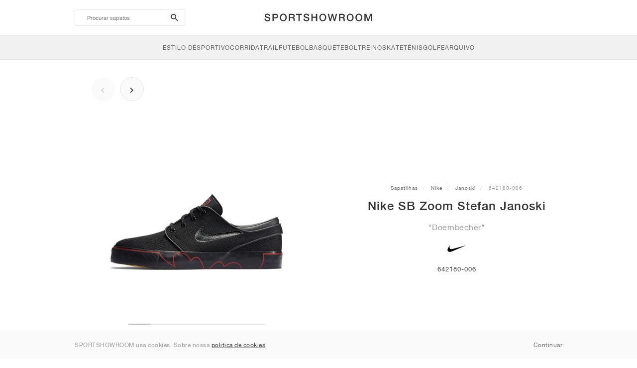

--- FILE ---
content_type: text/html; charset=UTF-8
request_url: https://sportshowroom.pt/nike-sb-zoom-stefan-janoski-doernbecher-642180-006
body_size: 9824
content:
<!DOCTYPE html> <html lang="pt-PT" dir="ltr"> <head>  <meta name="ir-site-verification-token" value="-1466179404"/>
<meta name="robots" content="noindex, follow"/>
<meta charset="utf-8"/>
<meta http-equiv="X-UA-Compatible" content="IE=edge"/>
<meta name="viewport" content="width=device-width, initial-scale=1"/>
<meta name="csrf-token" content="u6RDQbCXK46HL7yvYndasbXIpUwoLYbX0viT6bRX"/>
<meta property="og:type" content="article"/>
<meta property="og:site_name" content="SPORTSHOWROOM"/>
<meta property="fb:app_id" content="2182928941810317"/>
<meta name="twitter:card" content="summary"/>
<meta property="og:url" content="https://sportshowroom.pt/nike-sb-zoom-stefan-janoski-doernbecher-642180-006"/>
<meta name="twitter:url" content="https://sportshowroom.pt/nike-sb-zoom-stefan-janoski-doernbecher-642180-006"/>
<link rel="canonical" href="https://sportshowroom.pt/nike-sb-zoom-stefan-janoski-doernbecher-642180-006"/>
<title>Nike SB Zoom Stefan Janoski &quot;Doernbecher&quot; • Sapatilhas • Homem • Skate | SPORTSHOWROOM PT</title>
<meta property="og:title" content="Nike SB Zoom Stefan Janoski &quot;Doernbecher&quot; • Sapatilhas • Homem • Skate | SPORTSHOWROOM PT"/>
<meta name="twitter:title" content="Nike SB Zoom Stefan Janoski &quot;Doernbecher&quot; • Sapatilhas • Homem • Skate | SPORTSHOWROOM PT"/>
<meta property="og:image" content="https://imagedelivery.net/2DfovxNet9Syc-4xYpcsGg/0e1f9d12-94b3-4ea3-11aa-e353f1148f00/public" itemprop="image"/>
<link rel="apple-touch-icon" sizes="180x180" href="https://sportshowroom.pt/themes/sportshowroom/favicons/apple-touch-icon.png?v=10"/>
<link rel="icon" type="image/png" href="https://sportshowroom.pt/themes/sportshowroom/favicons/favicon-32x32.png?v=10" sizes="32x32"/>
<link rel="icon" type="image/png" href="https://sportshowroom.pt/themes/sportshowroom/favicons/favicon-16x16.png?v=10" sizes="16x16"/>
<link rel="manifest" href="https://sportshowroom.pt/themes/sportshowroom/favicons/site.webmanifest?v=10"/>
<link rel="mask-icon" href="https://sportshowroom.pt/themes/sportshowroom/favicons/safari-pinned-tab.svg?v=10" color="#5bbad5"/>
<link rel="shortcut icon" href="https://sportshowroom.pt/themes/sportshowroom/favicons/favicon.ico?v=10"/>
<meta name="theme-color" content="#ffffff"/>
<meta name="msapplication-config" content="https://sportshowroom.pt/themes/sportshowroom/favicons/browserconfig.xml?v=10"/>
<meta name="description" content="Encontre o seu Nike SB Zoom Stefan Janoski &quot;Doernbecher&quot; 642180-006. No Sportshowroom.pt descobrirá todos os ténis Janoski em Portugal."/>
<meta property="og:description" content="Encontre o seu Nike SB Zoom Stefan Janoski &quot;Doernbecher&quot; 642180-006. No Sportshowroom.pt descobrirá todos os ténis Janoski em Portugal."/>
<meta name="twitter:description" content="Encontre o seu Nike SB Zoom Stefan Janoski &quot;Doernbecher&quot; 642180-006. No Sportshowroom.pt descobrirá todos os ténis Janoski em Portugal."/>
<meta name="keywords" content="Nike Janoski 642180-006"/> <link href="/build/css/customer.css?id=ad9f1b807aa7d9e8b86e" rel="stylesheet"> <link href="/build/css/sportshowroom.css?id=a8cf15c3094b577abc2c" rel="stylesheet">  <link type="text/css" rel="stylesheet" href="/build/css/product.css?id=4eb1e5e28bc933ae7189">  <noscript> <style> .yesscript { display: none; } </style> </noscript> <script>
    const failed_images = [];
    const failed_image_url = 'https://sportshowroom.pt/product/retry-image';
    window.handleFailedImage = function (src) {
        failed_images.push(src);
    };
</script>
 </head> <body id="theme-sportshowroom" class="ltr"> <header onclick="void(0)"> <div class="top-header container"> <i class="search-bar-open xs mdi  mdi-magnify "></i> <i class="click-menu-open xs mdi mdi-menu"></i> <div class="search-bar-container "> <form action="https://sportshowroom.pt/calcado" method="GET" role="form" class="search-bar recaptcha-form" data-recaptcha-action="search">  <button type="submit" class="submit-btn"> <span class="sr-only">search-btn</span> <i class="icon_search mdi mdi-magnify"></i> </button> <button class="close-btn"> <i class="mdi mdi-close"></i> </button> <button class="clear-btn"> <span class="clear-search">Apaga</span> </button> <div class="input-container"> <input name="pesquisar" value="" placeholder="Procurar sapatos" autocomplete="off" data-suggestions-url="https://sportshowroom.pt/ajax_get_page_suggestions"> </div> </form> <div class="suggestions-container"> <a class="near-me-btn" href="https://sportshowroom.pt/calcado?pedido=_geo_distance-asc"> <i class="mdi mdi-navigation-variant-outline"></i> Nearby </a> <ul class="suggestions"> </ul> </div> </div> <a href="/" id="home-link">  <img role="img" alt="SPORTSHOWROOM" src="/themes/sportshowroom/images/wordmark.svg?v=3" width="225" height="24">  </a> </div> <div class="bottom-header"> <nav class="click-menu"> <ul class="submenu submenu-0">  <li>  <a href="/calcado" class="title title-0" >  <span class="title-text">Estilo desportivo</span>  </a>   <a href="/calcado" class="all-text all-text-0" > All </a>   <ul class="submenu submenu-1">  <li>  <a href="https://sportshowroom.pt/calcado-nike" class="title title-1" >  <span class="title-text">Nike 1</span>  </a>    <ul class="submenu submenu-2">  <li>  <a href="/calcado-nike" class="title title-2" >  <span class="title-text">Nike</span>  </a>   <a href="/calcado-nike" class="all-text all-text-2" > All </a>   <ul class="submenu submenu-3">  <li>  <a href="/sapatilhas-nike-dunk" class="title title-3" >  <span class="title-text">Dunk</span>  </a>    </li>  <li>  <a href="/sapatilhas-nike-air-force-1" class="title title-3" >  <span class="title-text">Air Force 1</span>  </a>    </li>  <li>  <a href="/sapatilhas-nike-blazer" class="title title-3" >  <span class="title-text">Blazer</span>  </a>    </li>  <li>  <a href="/sapatilhas-nike-cortez" class="title title-3" >  <span class="title-text">Cortez</span>  </a>    </li>  <li>  <a href="/sapatilhas-nike-vomero-5" class="title title-3" >  <span class="title-text">Vomero 5</span>  </a>    </li>  <li>  <a href="/sapatilhas-nike-v2k-run" class="title title-3" >  <span class="title-text">V2K Run</span>  </a>    </li>  <li>  <a href="/sapatilhas-nike-p-6000" class="title title-3" >  <span class="title-text">P-6000</span>  </a>    </li>  <li>  <a href="/sapatilhas-nike-v5-rnr" class="title title-3" >  <span class="title-text">V5 RNR</span>  </a>    </li>  <li>  <a href="/sapatilhas-nike-initiator" class="title title-3" >  <span class="title-text">Initiator</span>  </a>    </li>  <li>  <a href="/sapatilhas-nike-air-superfly" class="title title-3" >  <span class="title-text">Air Superfly</span>  </a>    </li>  <li>  <a href="/sapatilhas-nike-shox" class="title title-3" >  <span class="title-text">Shox</span>  </a>    </li>  <li>  <a href="/sapatilhas-nike-air-pegasus-2005" class="title title-3" >  <span class="title-text">Air Pegasus 2005</span>  </a>    </li>  <li>  <a href="/sapatilhas-nike-astrograbber" class="title title-3" >  <span class="title-text">Astrograbber</span>  </a>    </li>  <li>  <a href="/sapatilhas-nike-field-general" class="title title-3" >  <span class="title-text">Field General</span>  </a>    </li>  <li>  <a href="/sapatilhas-nike-killshot-2" class="title title-3" >  <span class="title-text">Killshot 2</span>  </a>    </li>  <li>  <a href="/sapatilhas-nike-total-90" class="title title-3" >  <span class="title-text">Total 90</span>  </a>    </li>  <li>  <a href="/sapatilhas-nike-ava-rover" class="title title-3" >  <span class="title-text">Ava Rover</span>  </a>    </li>  <li>  <a href="/sapatilhas-nike-rejuven8" class="title title-3" >  <span class="title-text">Rejuven8</span>  </a>    </li>  <li>  <a href="/sapatilhas-nike-air-rift" class="title title-3" >  <span class="title-text">Air Rift</span>  </a>    </li>  </ul>  </li>  </ul>  </li>  <li>  <a href="https://sportshowroom.pt/calcado-nike" class="title title-1" >  <span class="title-text">Nike 2</span>  </a>    <ul class="submenu submenu-2">  <li>  <a href="/sapatilhas-nike-air-max" class="title title-2" >  <span class="title-text">Air Max</span>  </a>   <a href="/sapatilhas-nike-air-max" class="all-text all-text-2" > All </a>   <ul class="submenu submenu-3">  <li>  <a href="/sapatilhas-nike-air-max-1" class="title title-3" >  <span class="title-text">1</span>  </a>    </li>  <li>  <a href="/sapatilhas-nike-air-max-90" class="title title-3" >  <span class="title-text">90</span>  </a>    </li>  <li>  <a href="/sapatilhas-nike-air-max-95" class="title title-3" >  <span class="title-text">95</span>  </a>    </li>  <li>  <a href="/sapatilhas-nike-air-max-97" class="title title-3" >  <span class="title-text">97</span>  </a>    </li>  <li>  <a href="/sapatilhas-nike-air-max-plus" class="title title-3" >  <span class="title-text">Plus</span>  </a>    </li>  <li>  <a href="/sapatilhas-nike-vapormax" class="title title-3" >  <span class="title-text">VaporMax</span>  </a>    </li>  <li>  <a href="/sapatilhas-nike-air-max-270" class="title title-3" >  <span class="title-text">270</span>  </a>    </li>  <li>  <a href="/sapatilhas-nike-air-max-dn" class="title title-3" >  <span class="title-text">Dn</span>  </a>    </li>  <li>  <a href="/sapatilhas-nike-air-max-sndr" class="title title-3" >  <span class="title-text">SNDR</span>  </a>    </li>  <li>  <a href="/sapatilhas-nike-air-180" class="title title-3" >  <span class="title-text">180</span>  </a>    </li>  <li>  <a href="/sapatilhas-nike-air-max-tl-2-5" class="title title-3" >  <span class="title-text">TL 2.5</span>  </a>    </li>  <li>  <a href="/sapatilhas-nike-air-max-portal" class="title title-3" >  <span class="title-text">Portal</span>  </a>    </li>  <li>  <a href="/sapatilhas-nike-air-max-muse" class="title title-3" >  <span class="title-text">Muse</span>  </a>    </li>  <li>  <a href="/sapatilhas-nike-air-max-craze" class="title title-3" >  <span class="title-text">Craze</span>  </a>    </li>  <li>  <a href="/sapatilhas-nike-air-max-moto-2k" class="title title-3" >  <span class="title-text">Moto 2K</span>  </a>    </li>  <li>  <a href="/sapatilhas-nike-air-max-phenomena" class="title title-3" >  <span class="title-text">Phenomena</span>  </a>    </li>  <li>  <a href="/sapatilhas-nike-air-max-1000" class="title title-3" >  <span class="title-text">1000</span>  </a>    </li>  </ul>  </li>  </ul>  </li>  <li>  <a href="https://sportshowroom.pt/calcado-nike" class="title title-1" >  <span class="title-text">Nike 3</span>  </a>    <ul class="submenu submenu-2">  <li>  <a href="/calcado-adidas" class="title title-2" >  <span class="title-text">adidas</span>  </a>   <a href="/calcado-adidas" class="all-text all-text-2" > All </a>   <ul class="submenu submenu-3">  <li>  <a href="/sapatilhas-adidas-samba" class="title title-3" >  <span class="title-text">Samba</span>  </a>    </li>  <li>  <a href="/sapatilhas-adidas-gazelle" class="title title-3" >  <span class="title-text">Gazelle</span>  </a>    </li>  <li>  <a href="/sapatilhas-adidas-superstar" class="title title-3" >  <span class="title-text">Superstar</span>  </a>    </li>  <li>  <a href="/sapatilhas-adidas-handball-spezial" class="title title-3" >  <span class="title-text">Handball Spezial</span>  </a>    </li>  <li>  <a href="/sapatilhas-adidas-campus-00s" class="title title-3" >  <span class="title-text">Campus 00s</span>  </a>    </li>  <li>  <a href="/sapatilhas-adidas-sl-72" class="title title-3" >  <span class="title-text">SL 72</span>  </a>    </li>  <li>  <a href="/sapatilhas-adidas-jabbar" class="title title-3" >  <span class="title-text">Jabbar</span>  </a>    </li>  <li>  <a href="/sapatilhas-adidas-taekwondo" class="title title-3" >  <span class="title-text">Taekwondo</span>  </a>    </li>  <li>  <a href="/sapatilhas-adidas-tokyo" class="title title-3" >  <span class="title-text">Tokyo</span>  </a>    </li>  <li>  <a href="/sapatilhas-adidas-japan" class="title title-3" >  <span class="title-text">Japan</span>  </a>    </li>  <li>  <a href="/sapatilhas-adidas-adizero-aruku" class="title title-3" >  <span class="title-text">Adizero Aruku</span>  </a>    </li>  <li>  <a href="/sapatilhas-adidas-lightblaze" class="title title-3" >  <span class="title-text">Lightblaze</span>  </a>    </li>  <li>  <a href="/sapatilhas-adidas-megaride" class="title title-3" >  <span class="title-text">Megaride</span>  </a>    </li>  <li>  <a href="/sapatilhas-adidas-adiracer" class="title title-3" >  <span class="title-text">Adiracer</span>  </a>    </li>  <li>  <a href="/sapatilhas-adidas-italia" class="title title-3" >  <span class="title-text">Italia</span>  </a>    </li>  <li>  <a href="/sapatilhas-adidas-forum" class="title title-3" >  <span class="title-text">Forum</span>  </a>    </li>  <li>  <a href="/sapatilhas-adidas-hamburg" class="title title-3" >  <span class="title-text">Hamburg</span>  </a>    </li>  </ul>  </li>  </ul>  </li>  <li>  <a href="https://sportshowroom.pt/calcado-nike" class="title title-1" >  <span class="title-text">Nike 4</span>  </a>    <ul class="submenu submenu-2">  <li>  <a href="/calcado-jordan" class="title title-2" >  <span class="title-text">Jordan</span>  </a>   <a href="/calcado-jordan" class="all-text all-text-2" > All </a>   <ul class="submenu submenu-3">  <li>  <a href="/sapatilhas-jordan-1" class="title title-3" >  <span class="title-text">1</span>  </a>    </li>  <li>  <a href="/sapatilhas-jordan-2" class="title title-3" >  <span class="title-text">2</span>  </a>    </li>  <li>  <a href="/sapatilhas-jordan-3" class="title title-3" >  <span class="title-text">3</span>  </a>    </li>  <li>  <a href="/sapatilhas-jordan-4" class="title title-3" >  <span class="title-text">4</span>  </a>    </li>  <li>  <a href="/sapatilhas-jordan-5" class="title title-3" >  <span class="title-text">5</span>  </a>    </li>  <li>  <a href="/sapatilhas-jordan-6" class="title title-3" >  <span class="title-text">6</span>  </a>    </li>  <li>  <a href="/sapatilhas-jordan-11" class="title title-3" >  <span class="title-text">11</span>  </a>    </li>  <li>  <a href="/sapatilhas-jordan-12" class="title title-3" >  <span class="title-text">12</span>  </a>    </li>  <li>  <a href="/sapatilhas-jordan-13" class="title title-3" >  <span class="title-text">13</span>  </a>    </li>  <li>  <a href="/sapatilhas-jordan-14" class="title title-3" >  <span class="title-text">14</span>  </a>    </li>  <li>  <a href="/sapatilhas-jordan-flight-court" class="title title-3" >  <span class="title-text">Flight Court</span>  </a>    </li>  <li>  <a href="/sapatilhas-jordan-spizike" class="title title-3" >  <span class="title-text">Spizike</span>  </a>    </li>  <li>  <a href="/sapatilhas-jordan-trunner" class="title title-3" >  <span class="title-text">Trunner</span>  </a>    </li>  <li>  <a href="/sapatilhas-jordan-mule" class="title title-3" >  <span class="title-text">Mule</span>  </a>    </li>  <li>  <a href="/sapatilhas-jordan-legacy-312" class="title title-3" >  <span class="title-text">Legacy 312</span>  </a>    </li>  <li>  <a href="/sapatilhas-jordan-jumpman-jack" class="title title-3" >  <span class="title-text">Jumpman Jack</span>  </a>    </li>  </ul>  </li>  </ul>  </li>  <li>  <a href="https://sportshowroom.pt/calcado-nike" class="title title-1" >  <span class="title-text">Nike 5</span>  </a>    <ul class="submenu submenu-2">  <li>  <a href="/calcado-new-balance" class="title title-2" >  <span class="title-text">New Balance</span>  </a>   <a href="/calcado-new-balance" class="all-text all-text-2" > All </a>   <ul class="submenu submenu-3">  <li>  <a href="/sapatilhas-new-balance-327" class="title title-3" >  <span class="title-text">327</span>  </a>    </li>  <li>  <a href="/sapatilhas-new-balance-550" class="title title-3" >  <span class="title-text">550</span>  </a>    </li>  <li>  <a href="/sapatilhas-new-balance-530" class="title title-3" >  <span class="title-text">530</span>  </a>    </li>  <li>  <a href="/sapatilhas-new-balance-2002r" class="title title-3" >  <span class="title-text">2002R</span>  </a>    </li>  <li>  <a href="/sapatilhas-new-balance-1906" class="title title-3" >  <span class="title-text">1906</span>  </a>    </li>  <li>  <a href="/sapatilhas-new-balance-9060" class="title title-3" >  <span class="title-text">9060</span>  </a>    </li>  <li>  <a href="/sapatilhas-new-balance-480" class="title title-3" >  <span class="title-text">480</span>  </a>    </li>  <li>  <a href="/sapatilhas-new-balance-990" class="title title-3" >  <span class="title-text">990</span>  </a>    </li>  <li>  <a href="/sapatilhas-new-balance-991" class="title title-3" >  <span class="title-text">991</span>  </a>    </li>  <li>  <a href="/sapatilhas-new-balance-t500" class="title title-3" >  <span class="title-text">T500</span>  </a>    </li>  <li>  <a href="/sapatilhas-new-balance-1000" class="title title-3" >  <span class="title-text">1000</span>  </a>    </li>  <li>  <a href="/sapatilhas-new-balance-740" class="title title-3" >  <span class="title-text">740</span>  </a>    </li>  <li>  <a href="/sapatilhas-new-balance-2010" class="title title-3" >  <span class="title-text">2010</span>  </a>    </li>  <li>  <a href="/sapatilhas-new-balance-471" class="title title-3" >  <span class="title-text">471</span>  </a>    </li>  <li>  <a href="/sapatilhas-new-balance-allerdale" class="title title-3" >  <span class="title-text">Allerdale</span>  </a>    </li>  <li>  <a href="/sapatilhas-new-balance-2000" class="title title-3" >  <span class="title-text">2000</span>  </a>    </li>  <li>  <a href="/sapatilhas-new-balance-204l" class="title title-3" >  <span class="title-text">204L</span>  </a>    </li>  <li>  <a href="/sapatilhas-new-balance-860v2" class="title title-3" >  <span class="title-text">860v2</span>  </a>    </li>  </ul>  </li>  </ul>  </li>  <li>  <a href="https://sportshowroom.pt/calcado-nike" class="title title-1" >  <span class="title-text">Nike 6</span>  </a>    <ul class="submenu submenu-2">  <li>  <a href="/calcado-asics" class="title title-2" >  <span class="title-text">ASICS</span>  </a>   <a href="/calcado-asics" class="all-text all-text-2" > All </a>   <ul class="submenu submenu-3">  <li>  <a href="/sapatilhas-asics-gel-kayano-14" class="title title-3" >  <span class="title-text">Gel-Kayano 14</span>  </a>    </li>  <li>  <a href="/sapatilhas-asics-gel-kayano-20" class="title title-3" >  <span class="title-text">Gel-Kayano 20</span>  </a>    </li>  <li>  <a href="/sapatilhas-asics-gel-nimbus-10-1" class="title title-3" >  <span class="title-text">Gel-Nimbus 10.1</span>  </a>    </li>  <li>  <a href="/sapatilhas-asics-gel-nimbus-9" class="title title-3" >  <span class="title-text">Gel-Nimbus 9</span>  </a>    </li>  <li>  <a href="/sapatilhas-asics-gel-nyc" class="title title-3" >  <span class="title-text">Gel-NYC</span>  </a>    </li>  <li>  <a href="/sapatilhas-asics-gel-1130" class="title title-3" >  <span class="title-text">Gel-1130</span>  </a>    </li>  <li>  <a href="/sapatilhas-asics-gt-2160" class="title title-3" >  <span class="title-text">GT-2160</span>  </a>    </li>  <li>  <a href="/sapatilhas-asics-gel-quantum" class="title title-3" >  <span class="title-text">Gel-Quantum</span>  </a>    </li>  <li>  <a href="/sapatilhas-asics-gel-venture-6" class="title title-3" >  <span class="title-text">Gel-Venture 6</span>  </a>    </li>  <li>  <a href="/sapatilhas-asics-gel-kinetic-fluent" class="title title-3" >  <span class="title-text">Gel-Kinetic Fluent</span>  </a>    </li>  <li>  <a href="/sapatilhas-asics-gel-ds-trainer-14" class="title title-3" >  <span class="title-text">Gel-DS Trainer 14</span>  </a>    </li>  <li>  <a href="/sapatilhas-asics-gel-k1011" class="title title-3" >  <span class="title-text">Gel-K1011</span>  </a>    </li>  <li>  <a href="/sapatilhas-asics-gel-kayano-12-1" class="title title-3" >  <span class="title-text">Gel-Kayano 12.1</span>  </a>    </li>  <li>  <a href="/sapatilhas-asics-gel-cumulus-16" class="title title-3" >  <span class="title-text">Gel-Cumulus 16</span>  </a>    </li>  </ul>  </li>  </ul>  </li>  <li>  <a href="https://sportshowroom.pt/calcado-nike" class="title title-1" >  <span class="title-text">Nike 7</span>  </a>    <ul class="submenu submenu-2">  <li>  <a href="/calcado-puma" class="title title-2" >  <span class="title-text">PUMA</span>  </a>   <a href="/calcado-puma" class="all-text all-text-2" > All </a>   <ul class="submenu submenu-3">  <li>  <a href="/sapatilhas-puma-suede" class="title title-3" >  <span class="title-text">Suede</span>  </a>    </li>  <li>  <a href="/sapatilhas-puma-suede-xl" class="title title-3" >  <span class="title-text">Suede XL</span>  </a>    </li>  <li>  <a href="/sapatilhas-puma-palermo" class="title title-3" >  <span class="title-text">Palermo</span>  </a>    </li>  <li>  <a href="/sapatilhas-puma-speedcat" class="title title-3" >  <span class="title-text">Speedcat</span>  </a>    </li>  <li>  <a href="/sapatilhas-puma-mostro" class="title title-3" >  <span class="title-text">Mostro</span>  </a>    </li>  <li>  <a href="/sapatilhas-puma-inhale" class="title title-3" >  <span class="title-text">Inhale</span>  </a>    </li>  <li>  <a href="/sapatilhas-puma-h-street" class="title title-3" >  <span class="title-text">H-Street</span>  </a>    </li>  <li>  <a href="/sapatilhas-puma-king-indoor" class="title title-3" >  <span class="title-text">King Indoor</span>  </a>    </li>  <li>  <a href="/sapatilhas-puma-v-s1" class="title title-3" >  <span class="title-text">V-S1</span>  </a>    </li>  </ul>  </li>  <li>  <a href="/calcado" class="title title-2" >  <span class="title-text">Marcas</span>  </a>   <a href="/calcado" class="all-text all-text-2" > All </a>   <ul class="submenu submenu-3">  <li>  <a href="/calcado-on" class="title title-3" >  <span class="title-text">On</span>  </a>    </li>  <li>  <a href="/calcado-converse" class="title title-3" >  <span class="title-text">Converse</span>  </a>    </li>  <li>  <a href="/calcado-vans" class="title title-3" >  <span class="title-text">Vans</span>  </a>    </li>  <li>  <a href="/calcado-hoka" class="title title-3" >  <span class="title-text">HOKA</span>  </a>    </li>  <li>  <a href="/calcado-saucony" class="title title-3" >  <span class="title-text">Saucony</span>  </a>    </li>  <li>  <a href="/calcado-salomon" class="title title-3" >  <span class="title-text">Salomon</span>  </a>    </li>  <li>  <a href="/calcado-mizuno" class="title title-3" >  <span class="title-text">Mizuno</span>  </a>    </li>  </ul>  </li>  </ul>  </li>  </ul>  </li>  <li>  <a href="/calcado" class="title title-0" >  <span class="title-text">Corrida</span>  </a>   <a href="/calcado" class="all-text all-text-0" > All </a>   <ul class="submenu submenu-1">  <li>  <a href="https://sportshowroom.pt/calcado-jordan" class="title title-1" >  <span class="title-text">Jordan row 1</span>  </a>    <ul class="submenu submenu-2">  <li>  <a href="/calcado-nike" class="title title-2" >  <span class="title-text">Nike</span>  </a>   <a href="/calcado-nike" class="all-text all-text-2" > All </a>   <ul class="submenu submenu-3">  <li>  <a href="/sapatilhas-de-running-nike-alphafly" class="title title-3" >  <span class="title-text">Alphafly</span>  </a>    </li>  <li>  <a href="/sapatilhas-de-running-nike-vaporfly" class="title title-3" >  <span class="title-text">Vaporfly</span>  </a>    </li>  <li>  <a href="/sapatilhas-de-running-nike-zoom-fly" class="title title-3" >  <span class="title-text">Zoom Fly</span>  </a>    </li>  <li>  <a href="/sapatilhas-de-running-nike-pegasus" class="title title-3" >  <span class="title-text">Pegasus</span>  </a>    </li>  <li>  <a href="/sapatilhas-de-running-nike-vomero" class="title title-3" >  <span class="title-text">Vomero</span>  </a>    </li>  <li>  <a href="/sapatilhas-de-running-nike-structure" class="title title-3" >  <span class="title-text">Structure</span>  </a>    </li>  <li>  <a href="/sapatilhas-de-atletismo-nike-maxfly" class="title title-3" >  <span class="title-text">Maxfly</span>  </a>    </li>  <li>  <a href="/sapatilhas-de-atletismo-nike-dragonfly" class="title title-3" >  <span class="title-text">Dragonfly</span>  </a>    </li>  <li>  <a href="/sapatilhas-de-atletismo-nike-victory" class="title title-3" >  <span class="title-text">Victory</span>  </a>    </li>  </ul>  </li>  </ul>  </li>  <li>  <a href="https://sportshowroom.pt/calcado-jordan" class="title title-1" >  <span class="title-text">Row 2</span>  </a>    <ul class="submenu submenu-2">  <li>  <a href="/calcado-adidas" class="title title-2" >  <span class="title-text">adidas</span>  </a>   <a href="/calcado-adidas" class="all-text all-text-2" > All </a>   <ul class="submenu submenu-3">  <li>  <a href="/sapatilhas-de-running-adidas-4dfwd" class="title title-3" >  <span class="title-text">4DFWD</span>  </a>    </li>  <li>  <a href="/sapatilhas-de-running-adidas-supernova" class="title title-3" >  <span class="title-text">Supernova</span>  </a>    </li>  <li>  <a href="/sapatilhas-de-running-adidas-adistar" class="title title-3" >  <span class="title-text">Adistar</span>  </a>    </li>  <li>  <a href="/sapatilhas-de-running-adidas-ultraboost" class="title title-3" >  <span class="title-text">Ultraboost</span>  </a>    </li>  <li>  <a href="/sapatilhas-de-running-adidas-adizero-adios-pro" class="title title-3" >  <span class="title-text">Adizero Adios Pro</span>  </a>    </li>  <li>  <a href="/sapatilhas-de-running-adidas-adizero-boston" class="title title-3" >  <span class="title-text">Adizero Boston</span>  </a>    </li>  <li>  <a href="/sapatilhas-de-running-adidas-adizero-evo-sl" class="title title-3" >  <span class="title-text">Adizero EVO SL</span>  </a>    </li>  </ul>  </li>  </ul>  </li>  <li>  <a href="https://sportshowroom.pt/calcado-jordan" class="title title-1" >  <span class="title-text">Row 3</span>  </a>    <ul class="submenu submenu-2">  <li>  <a href="/calcado-new-balance" class="title title-2" >  <span class="title-text">New Balance</span>  </a>   <a href="/calcado-new-balance" class="all-text all-text-2" > All </a>   <ul class="submenu submenu-3">  <li>  <a href="/sapatilhas-de-running-new-balance-fresh-foam-1080" class="title title-3" >  <span class="title-text">Fresh Foam X 1080</span>  </a>    </li>  <li>  <a href="/sapatilhas-de-running-new-balance-fresh-foam-860" class="title title-3" >  <span class="title-text">Fresh Foam X 860</span>  </a>    </li>  <li>  <a href="/sapatilhas-de-running-new-balance-fresh-foam-880" class="title title-3" >  <span class="title-text">Fresh Foam X 880</span>  </a>    </li>  <li>  <a href="/sapatilhas-de-running-new-balance-fresh-foam-more" class="title title-3" >  <span class="title-text">Fresh Foam X More</span>  </a>    </li>  <li>  <a href="/sapatilhas-de-running-new-balance-fuelcell-rebel" class="title title-3" >  <span class="title-text">FuelCell Rebel</span>  </a>    </li>  <li>  <a href="/sapatilhas-de-running-new-balance-fuelcell-supercomp-elite" class="title title-3" >  <span class="title-text">FuelCell SuperComp Elite</span>  </a>    </li>  </ul>  </li>  </ul>  </li>  <li>  <a href="https://sportshowroom.pt/calcado" class="title title-1" >  <span class="title-text">Row 4</span>  </a>    <ul class="submenu submenu-2">  <li>  <a href="/calcado-asics" class="title title-2" >  <span class="title-text">ASICS</span>  </a>   <a href="/calcado-asics" class="all-text all-text-2" > All </a>   <ul class="submenu submenu-3">  <li>  <a href="/sapatilhas-de-running-asics-gel-nimbus" class="title title-3" >  <span class="title-text">Gel-Nimbus</span>  </a>    </li>  <li>  <a href="/sapatilhas-de-running-asics-gel-kayano" class="title title-3" >  <span class="title-text">Gel-Kayano</span>  </a>    </li>  <li>  <a href="/sapatilhas-de-running-asics-gel-cumulus" class="title title-3" >  <span class="title-text">Gel-Cumulus</span>  </a>    </li>  <li>  <a href="/sapatilhas-de-running-asics-gt-2000" class="title title-3" >  <span class="title-text">GT-2000</span>  </a>    </li>  <li>  <a href="/sapatilhas-de-running-asics-novablast" class="title title-3" >  <span class="title-text">Novablast</span>  </a>    </li>  <li>  <a href="/sapatilhas-de-running-asics-superblast" class="title title-3" >  <span class="title-text">Superblast</span>  </a>    </li>  <li>  <a href="/sapatilhas-de-running-asics-metaspeed" class="title title-3" >  <span class="title-text">Metaspeed</span>  </a>    </li>  </ul>  </li>  </ul>  </li>  <li>  <a href="https://sportshowroom.pt/calcado" class="title title-1" >  <span class="title-text">Row 5</span>  </a>    <ul class="submenu submenu-2">  <li>  <a href="/calcado-puma" class="title title-2" >  <span class="title-text">PUMA</span>  </a>   <a href="/calcado-puma" class="all-text all-text-2" > All </a>   <ul class="submenu submenu-3">  <li>  <a href="/sapatilhas-de-running-puma-deviate-nitro" class="title title-3" >  <span class="title-text">Deviate NITRO™</span>  </a>    </li>  <li>  <a href="/sapatilhas-de-running-puma-deviate-nitro-elite" class="title title-3" >  <span class="title-text">Deviate NITRO™ Elite</span>  </a>    </li>  <li>  <a href="/sapatilhas-de-running-puma-fast-r-nitro-elite" class="title title-3" >  <span class="title-text">FAST-R NITRO™ Elite</span>  </a>    </li>  <li>  <a href="/sapatilhas-de-running-puma-magmax-nitro" class="title title-3" >  <span class="title-text">MagMax NITRO™</span>  </a>    </li>  <li>  <a href="/sapatilhas-de-running-puma-forever-run-nitro" class="title title-3" >  <span class="title-text">ForeverRun NITRO™</span>  </a>    </li>  <li>  <a href="/sapatilhas-de-running-puma-velocity-nitro" class="title title-3" >  <span class="title-text">Velocity NITRO™</span>  </a>    </li>  </ul>  </li>  </ul>  </li>  <li>  <a href="https://sportshowroom.pt/calcado" class="title title-1" >  <span class="title-text">Row 6</span>  </a>    <ul class="submenu submenu-2">  <li>  <a href="/calcado" class="title title-2" >  <span class="title-text">Marcas</span>  </a>   <a href="/calcado" class="all-text all-text-2" > All </a>   <ul class="submenu submenu-3">  <li>  <a href="/calcado-on" class="title title-3" >  <span class="title-text">On</span>  </a>    </li>  <li>  <a href="/calcado-hoka" class="title title-3" >  <span class="title-text">HOKA</span>  </a>    </li>  <li>  <a href="/calcado-saucony" class="title title-3" >  <span class="title-text">Saucony</span>  </a>    </li>  <li>  <a href="/calcado-mizuno" class="title title-3" >  <span class="title-text">Mizuno</span>  </a>    </li>  </ul>  </li>  </ul>  </li>  </ul>  </li>  <li>  <a href="/calcado" class="title title-0" >  <span class="title-text">Trail</span>  </a>   <a href="/calcado" class="all-text all-text-0" > All </a>   <ul class="submenu submenu-1">  <li>  <a href="https://sportshowroom.pt/calcado" class="title title-1" >  <span class="title-text">Row 1</span>  </a>    <ul class="submenu submenu-2">  <li>  <a href="/calcado-nike" class="title title-2" >  <span class="title-text">Nike</span>  </a>   <a href="/calcado-nike" class="all-text all-text-2" > All </a>   <ul class="submenu submenu-3">  <li>  <a href="/sapatilhas-de-trail-running-nike-acg-ultrafly" class="title title-3" >  <span class="title-text">Ultrafly</span>  </a>    </li>  <li>  <a href="/sapatilhas-de-trail-running-nike-zegama" class="title title-3" >  <span class="title-text">Zegama</span>  </a>    </li>  <li>  <a href="/sapatilhas-de-trail-running-nike-wildhorse" class="title title-3" >  <span class="title-text">Wildhorse</span>  </a>    </li>  <li>  <a href="/sapatilhas-de-trail-running-nike-kiger" class="title title-3" >  <span class="title-text">Kiger</span>  </a>    </li>  <li>  <a href="/sapatilhas-de-trail-running-nike-pegasus-trail" class="title title-3" >  <span class="title-text">Pegasus</span>  </a>    </li>  <li>  <a href="/sapatilhas-de-trail-running-nike-juniper" class="title title-3" >  <span class="title-text">Juniper</span>  </a>    </li>  </ul>  </li>  </ul>  </li>  <li>  <a href="https://sportshowroom.pt/calcado" class="title title-1" >  <span class="title-text">Row 2</span>  </a>    <ul class="submenu submenu-2">  <li>  <a href="/calcado-adidas" class="title title-2" >  <span class="title-text">adidas</span>  </a>   <a href="/calcado-adidas" class="all-text all-text-2" > All </a>   <ul class="submenu submenu-3">  <li>  <a href="/sapatilhas-de-trail-running-adidas-terrex-agravic" class="title title-3" >  <span class="title-text">Terrex Agravic</span>  </a>    </li>  <li>  <a href="/sapatilhas-de-trail-running-adidas-terrex-soulstride" class="title title-3" >  <span class="title-text">Terrex Soulstride</span>  </a>    </li>  <li>  <a href="/sapatilhas-de-trail-running-adidas-terrex-tracerocker" class="title title-3" >  <span class="title-text">Terrex Tracerocker</span>  </a>    </li>  <li>  <a href="/sapatilhas-de-caminhada-adidas-terrex-free-hiker" class="title title-3" >  <span class="title-text">Terrex Free Hiker</span>  </a>    </li>  <li>  <a href="/sapatilhas-de-caminhada-adidas-terrex-skychaser" class="title title-3" >  <span class="title-text">Terrex Skychaser</span>  </a>    </li>  <li>  <a href="/sapatilhas-de-caminhada-adidas-terrex-trailmaker" class="title title-3" >  <span class="title-text">Terrex Trailmaker</span>  </a>    </li>  </ul>  </li>  </ul>  </li>  <li>  <a href="https://sportshowroom.pt/calcado" class="title title-1" >  <span class="title-text">Row 3</span>  </a>    <ul class="submenu submenu-2">  <li>  <a href="/calcado-new-balance" class="title title-2" >  <span class="title-text">New Balance</span>  </a>   <a href="/calcado-new-balance" class="all-text all-text-2" > All </a>   <ul class="submenu submenu-3">  <li>  <a href="/sapatilhas-de-trail-running-new-balance-fresh-foam-hierro" class="title title-3" >  <span class="title-text">Fresh Foam X Hierro</span>  </a>    </li>  <li>  <a href="/sapatilhas-de-trail-running-new-balance-fresh-foam-garoe" class="title title-3" >  <span class="title-text">Fresh Foam X Garoé</span>  </a>    </li>  <li>  <a href="/sapatilhas-de-trail-running-new-balance-nitrel" class="title title-3" >  <span class="title-text">Nitrel</span>  </a>    </li>  <li>  <a href="/sapatilhas-de-caminhada-new-balance-tektrel" class="title title-3" >  <span class="title-text">Tektrel</span>  </a>    </li>  </ul>  </li>  </ul>  </li>  <li>  <a href="https://sportshowroom.pt/calcado" class="title title-1" >  <span class="title-text">Row 4</span>  </a>    <ul class="submenu submenu-2">  <li>  <a href="/calcado-asics" class="title title-2" >  <span class="title-text">ASICS</span>  </a>   <a href="/calcado-asics" class="all-text all-text-2" > All </a>   <ul class="submenu submenu-3">  <li>  <a href="/sapatilhas-de-trail-running-asics-gel-venture" class="title title-3" >  <span class="title-text">Gel-Venture</span>  </a>    </li>  <li>  <a href="/sapatilhas-de-trail-running-asics-gel-trabuco" class="title title-3" >  <span class="title-text">Gel-Trabuco</span>  </a>    </li>  <li>  <a href="/sapatilhas-de-trail-running-asics-gel-sonoma" class="title title-3" >  <span class="title-text">Gel-Sonoma</span>  </a>    </li>  </ul>  </li>  </ul>  </li>  <li>  <a href="https://sportshowroom.pt/calcado" class="title title-1" >  <span class="title-text">Row 6</span>  </a>    <ul class="submenu submenu-2">  <li>  <a href="/calcado-puma" class="title title-2" >  <span class="title-text">PUMA</span>  </a>   <a href="/calcado-puma" class="all-text all-text-2" > All </a>   <ul class="submenu submenu-3">  <li>  <a href="/sapatilhas-de-trail-running-puma-voyage-nitro" class="title title-3" >  <span class="title-text">Voyage NITRO</span>  </a>    </li>  <li>  <a href="/sapatilhas-de-trail-running-puma-fast-trac-nitro" class="title title-3" >  <span class="title-text">Fast Trac NITRO</span>  </a>    </li>  </ul>  </li>  </ul>  </li>  <li>  <a href="https://sportshowroom.pt/calcado" class="title title-1" >  <span class="title-text">Row 7</span>  </a>    <ul class="submenu submenu-2">  <li>  <a href="/calcado" class="title title-2" >  <span class="title-text">Marcas</span>  </a>    <ul class="submenu submenu-3">  <li>  <a href="/calcado-on" class="title title-3" >  <span class="title-text">On</span>  </a>    </li>  <li>  <a href="/calcado-hoka" class="title title-3" >  <span class="title-text">HOKA</span>  </a>    </li>  <li>  <a href="/calcado-salomon" class="title title-3" >  <span class="title-text">Salomon</span>  </a>    </li>  <li>  <a href="/calcado-saucony" class="title title-3" >  <span class="title-text">Saucony</span>  </a>    </li>  </ul>  </li>  </ul>  </li>  </ul>  </li>  <li>  <a href="/calcado" class="title title-0" >  <span class="title-text">Futebol</span>  </a>   <a href="/calcado" class="all-text all-text-0" > All </a>   <ul class="submenu submenu-1">  <li>  <a href="https://sportshowroom.pt/calcado" class="title title-1" >  <span class="title-text">Row 1</span>  </a>    <ul class="submenu submenu-2">  <li>  <a href="/calcado-nike" class="title title-2" >  <span class="title-text">Nike</span>  </a>   <a href="/calcado-nike" class="all-text all-text-2" > All </a>   <ul class="submenu submenu-3">  <li>  <a href="/chuteiras-de-futebol-nike-mercurial" class="title title-3" >  <span class="title-text">Mercurial</span>  </a>    </li>  <li>  <a href="/chuteiras-de-futebol-nike-tiempo" class="title title-3" >  <span class="title-text">Tiempo</span>  </a>    </li>  <li>  <a href="/chuteiras-de-futebol-nike-phantom" class="title title-3" >  <span class="title-text">Phantom</span>  </a>    </li>  </ul>  </li>  </ul>  </li>  <li>  <a href="https://sportshowroom.pt/calcado" class="title title-1" >  <span class="title-text">Row 2</span>  </a>    <ul class="submenu submenu-2">  <li>  <a href="/calcado-adidas" class="title title-2" >  <span class="title-text">adidas</span>  </a>   <a href="/calcado-adidas" class="all-text all-text-2" > All </a>   <ul class="submenu submenu-3">  <li>  <a href="/chuteiras-de-futebol-adidas-predator" class="title title-3" >  <span class="title-text">Predator</span>  </a>    </li>  <li>  <a href="/chuteiras-de-futebol-adidas-f50" class="title title-3" >  <span class="title-text">F50</span>  </a>    </li>  <li>  <a href="/chuteiras-de-futebol-adidas-copa" class="title title-3" >  <span class="title-text">Copa</span>  </a>    </li>  </ul>  </li>  </ul>  </li>  <li>  <a href="https://sportshowroom.pt/calcado" class="title title-1" >  <span class="title-text">Row 3</span>  </a>    <ul class="submenu submenu-2">  <li>  <a href="/calcado-puma" class="title title-2" >  <span class="title-text">PUMA</span>  </a>   <a href="/calcado-puma" class="all-text all-text-2" > All </a>   <ul class="submenu submenu-3">  <li>  <a href="/chuteiras-de-futebol-puma-future" class="title title-3" >  <span class="title-text">Future</span>  </a>    </li>  <li>  <a href="/chuteiras-de-futebol-puma-ultra" class="title title-3" >  <span class="title-text">Ultra</span>  </a>    </li>  <li>  <a href="/chuteiras-de-futebol-puma-king" class="title title-3" >  <span class="title-text">King</span>  </a>    </li>  </ul>  </li>  </ul>  </li>  <li>  <a href="https://sportshowroom.pt/calcado" class="title title-1" >  <span class="title-text">Row 4</span>  </a>    <ul class="submenu submenu-2">  <li>  <a href="/calcado-new-balance" class="title title-2" >  <span class="title-text">New Balance</span>  </a>   <a href="/calcado-new-balance" class="all-text all-text-2" > All </a>   <ul class="submenu submenu-3">  <li>  <a href="/chuteiras-de-futebol-new-balance-tekela" class="title title-3" >  <span class="title-text">Tekela</span>  </a>    </li>  <li>  <a href="/chuteiras-de-futebol-new-balance-furon" class="title title-3" >  <span class="title-text">Furon</span>  </a>    </li>  <li>  <a href="/chuteiras-de-futebol-new-balance-442" class="title title-3" >  <span class="title-text">442</span>  </a>    </li>  </ul>  </li>  </ul>  </li>  </ul>  </li>  <li>  <a href="/calcado" class="title title-0" >  <span class="title-text">Basquetebol</span>  </a>   <a href="/calcado" class="all-text all-text-0" > All </a>   <ul class="submenu submenu-1">  <li>  <a href="https://sportshowroom.pt/calcado" class="title title-1" >  <span class="title-text">Row 1</span>  </a>    <ul class="submenu submenu-2">  <li>  <a href="/calcado-nike" class="title title-2" >  <span class="title-text">Nike</span>  </a>   <a href="/calcado-nike" class="all-text all-text-2" > All </a>   <ul class="submenu submenu-3">  <li>  <a href="/sapatilhas-de-basquetebol-nike-kobe" class="title title-3" >  <span class="title-text">Kobe</span>  </a>    </li>  <li>  <a href="/sapatilhas-de-basquetebol-nike-lebron" class="title title-3" >  <span class="title-text">LeBron</span>  </a>    </li>  <li>  <a href="/sapatilhas-de-basquetebol-nike-kd" class="title title-3" >  <span class="title-text">KD</span>  </a>    </li>  <li>  <a href="/sapatilhas-de-basquetebol-nike-giannis" class="title title-3" >  <span class="title-text">Giannis</span>  </a>    </li>  <li>  <a href="/sapatilhas-de-basquetebol-nike-ja" class="title title-3" >  <span class="title-text">Ja</span>  </a>    </li>  <li>  <a href="/sapatilhas-de-basquetebol-nike-book" class="title title-3" >  <span class="title-text">Book</span>  </a>    </li>  <li>  <a href="/sapatilhas-de-basquetebol-nike-sabrina" class="title title-3" >  <span class="title-text">Sabrina</span>  </a>    </li>  <li>  <a href="/sapatilhas-de-basquetebol-nike-a-one" class="title title-3" >  <span class="title-text">A&#039;One</span>  </a>    </li>  <li>  <a href="/sapatilhas-de-basquetebol-nike-gt-hustle" class="title title-3" >  <span class="title-text">G.T. Hustle</span>  </a>    </li>  <li>  <a href="/sapatilhas-de-basquetebol-nike-gt-cut" class="title title-3" >  <span class="title-text">G.T. Cut</span>  </a>    </li>  <li>  <a href="/sapatilhas-de-basquetebol-nike-gt-future" class="title title-3" >  <span class="title-text">G.T. Future</span>  </a>    </li>  </ul>  </li>  </ul>  </li>  <li>  <a href="https://sportshowroom.pt/calcado" class="title title-1" >  <span class="title-text">Row 2</span>  </a>    <ul class="submenu submenu-2">  <li>  <a href="/calcado-jordan" class="title title-2" >  <span class="title-text">Jordan</span>  </a>   <a href="/calcado-jordan" class="all-text all-text-2" > All </a>   <ul class="submenu submenu-3">  <li>  <a href="/sapatilhas-de-basquetebol-jordan-luka" class="title title-3" >  <span class="title-text">Luka</span>  </a>    </li>  <li>  <a href="/sapatilhas-de-basquetebol-jordan-tatum" class="title title-3" >  <span class="title-text">Tatum</span>  </a>    </li>  <li>  <a href="/sapatilhas-de-basquetebol-jordan-zion" class="title title-3" >  <span class="title-text">Zion</span>  </a>    </li>  <li>  <a href="/sapatilhas-de-basquetebol-jordan-40" class="title title-3" >  <span class="title-text">40</span>  </a>    </li>  <li>  <a href="/sapatilhas-de-basquetebol-jordan-heir" class="title title-3" >  <span class="title-text">Heir</span>  </a>    </li>  </ul>  </li>  </ul>  </li>  <li>  <a href="https://sportshowroom.pt/calcado" class="title title-1" >  <span class="title-text">Row 3</span>  </a>    <ul class="submenu submenu-2">  <li>  <a href="/calcado-adidas" class="title title-2" >  <span class="title-text">adidas</span>  </a>   <a href="/calcado-adidas" class="all-text all-text-2" > All </a>   <ul class="submenu submenu-3">  <li>  <a href="/sapatilhas-de-basquetebol-adidas-anthony-edwards" class="title title-3" >  <span class="title-text">Anthony Edwards</span>  </a>    </li>  <li>  <a href="/sapatilhas-de-basquetebol-adidas-harden" class="title title-3" >  <span class="title-text">Harden</span>  </a>    </li>  <li>  <a href="/sapatilhas-de-basquetebol-adidas-dame" class="title title-3" >  <span class="title-text">Dame</span>  </a>    </li>  <li>  <a href="/sapatilhas-de-basquetebol-adidas-don" class="title title-3" >  <span class="title-text">D.O.N.</span>  </a>    </li>  <li>  <a href="/sapatilhas-de-basquetebol-adidas-adizero-select" class="title title-3" >  <span class="title-text">Adizero Select</span>  </a>    </li>  </ul>  </li>  </ul>  </li>  <li>  <a href="https://sportshowroom.pt/calcado" class="title title-1" >  <span class="title-text">Row 4</span>  </a>    <ul class="submenu submenu-2">  <li>  <a href="/calcado-puma" class="title title-2" >  <span class="title-text">PUMA</span>  </a>   <a href="/calcado-puma" class="all-text all-text-2" > All </a>   <ul class="submenu submenu-3">  <li>  <a href="/sapatilhas-de-basquetebol-puma-lamelo" class="title title-3" >  <span class="title-text">LaMelo</span>  </a>    </li>  <li>  <a href="/sapatilhas-de-basquetebol-puma-scoot" class="title title-3" >  <span class="title-text">Scoot</span>  </a>    </li>  <li>  <a href="/sapatilhas-de-basquetebol-puma-stewie" class="title title-3" >  <span class="title-text">Stewie</span>  </a>    </li>  <li>  <a href="/sapatilhas-de-basquetebol-puma-hali" class="title title-3" >  <span class="title-text">Hali</span>  </a>    </li>  <li>  <a href="/sapatilhas-de-basquetebol-puma-all-pro-nitro" class="title title-3" >  <span class="title-text">All-Pro NITRO™</span>  </a>    </li>  </ul>  </li>  </ul>  </li>  <li>  <a href="https://sportshowroom.pt/calcado" class="title title-1" >  <span class="title-text">Row 5</span>  </a>    <ul class="submenu submenu-2">  <li>  <a href="/calcado-new-balance" class="title title-2" >  <span class="title-text">New Balance</span>  </a>   <a href="/calcado-new-balance" class="all-text all-text-2" > All </a>   <ul class="submenu submenu-3">  <li>  <a href="/sapatilhas-de-basquetebol-new-balance-kawhi" class="title title-3" >  <span class="title-text">KAWHI</span>  </a>    </li>  <li>  <a href="/sapatilhas-de-basquetebol-new-balance-hesi-low" class="title title-3" >  <span class="title-text">Hesi Low</span>  </a>    </li>  <li>  <a href="/sapatilhas-de-basquetebol-new-balance-two-wxy" class="title title-3" >  <span class="title-text">TWO WXY</span>  </a>    </li>  </ul>  </li>  </ul>  </li>  </ul>  </li>  <li>  <a href="/calcado" class="title title-0" >  <span class="title-text">Treino</span>  </a>   <a href="/calcado" class="all-text all-text-0" > All </a>   <ul class="submenu submenu-1">  <li>  <a href="https://sportshowroom.pt/calcado" class="title title-1" >  <span class="title-text">Row 1</span>  </a>    <ul class="submenu submenu-2">  <li>  <a href="/calcado-nike" class="title title-2" >  <span class="title-text">Nike</span>  </a>   <a href="/calcado-nike" class="all-text all-text-2" > All </a>   <ul class="submenu submenu-3">  <li>  <a href="/sapatilhas-de-treino-nike-metcon" class="title title-3" >  <span class="title-text">Metcon</span>  </a>    </li>  <li>  <a href="/sapatilhas-de-treino-nike-free-metcon" class="title title-3" >  <span class="title-text">Free Metcon</span>  </a>    </li>  <li>  <a href="/sapatilhas-de-treino-nike-romaleos" class="title title-3" >  <span class="title-text">Romaleos</span>  </a>    </li>  <li>  <a href="/sapatilhas-de-treino-nike-free-2025" class="title title-3" >  <span class="title-text">Free 2025</span>  </a>    </li>  <li>  <a href="/sapatilhas-de-treino-nike-lebron-tr1" class="title title-3" >  <span class="title-text">LeBron TR1</span>  </a>    </li>  </ul>  </li>  </ul>  </li>  <li>  <a href="https://sportshowroom.pt/calcado" class="title title-1" >  <span class="title-text">Row 2</span>  </a>    <ul class="submenu submenu-2">  <li>  <a href="/calcado-adidas" class="title title-2" >  <span class="title-text">adidas</span>  </a>    <ul class="submenu submenu-3">  <li>  <a href="/sapatilhas-de-treino-adidas-dropset" class="title title-3" >  <span class="title-text">Dropset</span>  </a>    </li>  <li>  <a href="/sapatilhas-de-treino-adidas-rapidmove" class="title title-3" >  <span class="title-text">Rapidmove</span>  </a>    </li>  <li>  <a href="/sapatilhas-de-treino-adidas-adipower" class="title title-3" >  <span class="title-text">Adipower</span>  </a>    </li>  </ul>  </li>  </ul>  </li>  <li>  <a href="https://sportshowroom.pt/calcado" class="title title-1" >  <span class="title-text">Row 3</span>  </a>    <ul class="submenu submenu-2">  <li>  <a href="/calcado" class="title title-2" >  <span class="title-text">Marcas</span>  </a>    <ul class="submenu submenu-3">  <li>  <a href="/calcado-new-balance" class="title title-3" >  <span class="title-text">New Balance</span>  </a>    </li>  <li>  <a href="/calcado-asics" class="title title-3" >  <span class="title-text">ASICS</span>  </a>    </li>  <li>  <a href="/calcado-on" class="title title-3" >  <span class="title-text">On</span>  </a>    </li>  </ul>  </li>  </ul>  </li>  </ul>  </li>  <li>  <a href="/calcado" class="title title-0" >  <span class="title-text">Skate</span>  </a>   <a href="/calcado" class="all-text all-text-0" > All </a>   <ul class="submenu submenu-1">  <li>  <a href="https://sportshowroom.pt/calcado" class="title title-1" >  <span class="title-text">Row 1</span>  </a>    <ul class="submenu submenu-2">  <li>  <a href="/calcado-nike" class="title title-2" >  <span class="title-text">Nike</span>  </a>   <a href="/calcado-nike" class="all-text all-text-2" > All </a>   <ul class="submenu submenu-3">  <li>  <a href="/sapatilhas-de-skate-nike-sb" class="title title-3" >  <span class="title-text">SB</span>  </a>    </li>  <li>  <a href="/sapatilhas-de-skate-nike-sb-dunk" class="title title-3" >  <span class="title-text">Dunk</span>  </a>    </li>  <li>  <a href="/sapatilhas-de-skate-nike-sb-blazer" class="title title-3" >  <span class="title-text">Blazer</span>  </a>    </li>  <li>  <a href="/sapatilhas-de-skate-nike-janoski" class="title title-3" >  <span class="title-text">Janoski</span>  </a>    </li>  <li>  <a href="/sapatilhas-de-skate-nike-sb-nyjah" class="title title-3" >  <span class="title-text">Nyjah</span>  </a>    </li>  <li>  <a href="/sapatilhas-de-skate-nike-sb-ishod" class="title title-3" >  <span class="title-text">Ishod</span>  </a>    </li>  <li>  <a href="/sapatilhas-de-skate-nike-sb-p-rod" class="title title-3" >  <span class="title-text">P-Rod</span>  </a>    </li>  <li>  <a href="/sapatilhas-de-skate-nike-sb-force-58" class="title title-3" >  <span class="title-text">Force 58</span>  </a>    </li>  <li>  <a href="/sapatilhas-de-skate-nike-sb-ps8" class="title title-3" >  <span class="title-text">PS8</span>  </a>    </li>  <li>  <a href="/sapatilhas-de-skate-nike-sb-vertebrae" class="title title-3" >  <span class="title-text">Vertebrae</span>  </a>    </li>  </ul>  </li>  </ul>  </li>  <li>  <a href="https://sportshowroom.pt/calcado" class="title title-1" >  <span class="title-text">Row 2</span>  </a>    <ul class="submenu submenu-2">  <li>  <a href="/calcado-adidas" class="title title-2" >  <span class="title-text">adidas</span>  </a>   <a href="/calcado-adidas" class="all-text all-text-2" > All </a>   <ul class="submenu submenu-3">  <li>  <a href="/sapatilhas-de-skate-adidas-samba-adv" class="title title-3" >  <span class="title-text">Samba</span>  </a>    </li>  <li>  <a href="/sapatilhas-de-skate-adidas-gazelle-adv" class="title title-3" >  <span class="title-text">Gazelle</span>  </a>    </li>  <li>  <a href="/sapatilhas-de-skate-adidas-superstar-adv" class="title title-3" >  <span class="title-text">Superstar</span>  </a>    </li>  <li>  <a href="/sapatilhas-de-skate-adidas-busenitz" class="title title-3" >  <span class="title-text">Busenitz</span>  </a>    </li>  <li>  <a href="/sapatilhas-de-skate-adidas-tyshawn" class="title title-3" >  <span class="title-text">Tyshawn</span>  </a>    </li>  <li>  <a href="/sapatilhas-de-skate-adidas-puig" class="title title-3" >  <span class="title-text">Puig</span>  </a>    </li>  <li>  <a href="/sapatilhas-de-skate-adidas-nora" class="title title-3" >  <span class="title-text">Nora</span>  </a>    </li>  <li>  <a href="/sapatilhas-de-skate-adidas-tekkira-cup" class="title title-3" >  <span class="title-text">Tekkira Cup</span>  </a>    </li>  <li>  <a href="/sapatilhas-de-skate-adidas-aloha-super" class="title title-3" >  <span class="title-text">Aloha Super</span>  </a>    </li>  </ul>  </li>  </ul>  </li>  <li>  <a href="https://sportshowroom.pt/calcado" class="title title-1" >  <span class="title-text">Row 3</span>  </a>    <ul class="submenu submenu-2">  <li>  <a href="/calcado-new-balance" class="title title-2" >  <span class="title-text">New Balance</span>  </a>   <a href="/calcado-new-balance" class="all-text all-text-2" > All </a>   <ul class="submenu submenu-3">  <li>  <a href="/sapatilhas-de-skate-new-balance-1010" class="title title-3" >  <span class="title-text">1010</span>  </a>    </li>  <li>  <a href="/sapatilhas-de-skate-new-balance-272" class="title title-3" >  <span class="title-text">272</span>  </a>    </li>  <li>  <a href="/sapatilhas-de-skate-new-balance-306" class="title title-3" >  <span class="title-text">306</span>  </a>    </li>  <li>  <a href="/sapatilhas-de-skate-new-balance-417" class="title title-3" >  <span class="title-text">417</span>  </a>    </li>  <li>  <a href="/sapatilhas-de-skate-new-balance-430" class="title title-3" >  <span class="title-text">430</span>  </a>    </li>  <li>  <a href="/sapatilhas-de-skate-new-balance-440" class="title title-3" >  <span class="title-text">440</span>  </a>    </li>  <li>  <a href="/sapatilhas-de-skate-new-balance-numeric-480" class="title title-3" >  <span class="title-text">480</span>  </a>    </li>  <li>  <a href="/sapatilhas-de-skate-new-balance-508" class="title title-3" >  <span class="title-text">508</span>  </a>    </li>  <li>  <a href="/sapatilhas-de-skate-new-balance-600" class="title title-3" >  <span class="title-text">600</span>  </a>    </li>  <li>  <a href="/sapatilhas-de-skate-new-balance-808" class="title title-3" >  <span class="title-text">808</span>  </a>    </li>  <li>  <a href="/sapatilhas-de-skate-new-balance-933" class="title title-3" >  <span class="title-text">933</span>  </a>    </li>  </ul>  </li>  </ul>  </li>  <li>  <a href="https://sportshowroom.pt/calcado" class="title title-1" >  <span class="title-text">Row 5</span>  </a>    <ul class="submenu submenu-2">  <li>  <a href="/calcado" class="title title-2" >  <span class="title-text">Marcas</span>  </a>   <a href="/calcado" class="all-text all-text-2" > All </a>   <ul class="submenu submenu-3">  <li>  <a href="/calcado-vans" class="title title-3" >  <span class="title-text">Vans</span>  </a>    </li>  <li>  <a href="/calcado-asics" class="title title-3" >  <span class="title-text">ASICS</span>  </a>    </li>  <li>  <a href="/calcado-converse" class="title title-3" >  <span class="title-text">Converse</span>  </a>    </li>  <li>  <a href="/calcado-jordan" class="title title-3" >  <span class="title-text">Jordan</span>  </a>    </li>  </ul>  </li>  </ul>  </li>  </ul>  </li>  <li>  <a href="/calcado" class="title title-0" >  <span class="title-text">Ténis</span>  </a>   <a href="/calcado" class="all-text all-text-0" > All </a>   <ul class="submenu submenu-1">  <li>  <a href="https://sportshowroom.pt/calcado" class="title title-1" >  <span class="title-text">Row 1</span>  </a>    <ul class="submenu submenu-2">  <li>  <a href="/calcado-nike" class="title title-2" >  <span class="title-text">Nike</span>  </a>   <a href="/calcado-nike" class="all-text all-text-2" > All </a>   <ul class="submenu submenu-3">  <li>  <a href="/sapatilhas-de-tenis-nike-vapor" class="title title-3" >  <span class="title-text">Vapor</span>  </a>    </li>  <li>  <a href="/sapatilhas-de-tenis-nike-gp-challenge" class="title title-3" >  <span class="title-text">GP Challenge</span>  </a>    </li>  </ul>  </li>  </ul>  </li>  <li>  <a href="https://sportshowroom.pt/calcado" class="title title-1" >  <span class="title-text">Row 2</span>  </a>    <ul class="submenu submenu-2">  <li>  <a href="/calcado-adidas" class="title title-2" >  <span class="title-text">adidas</span>  </a>   <a href="/calcado-adidas" class="all-text all-text-2" > All </a>   <ul class="submenu submenu-3">  <li>  <a href="/sapatilhas-de-tenis-adidas-barricade" class="title title-3" >  <span class="title-text">Barricade</span>  </a>    </li>  <li>  <a href="/sapatilhas-de-tenis-adidas-adizero-cybersonic" class="title title-3" >  <span class="title-text">Adizero Cybersonic</span>  </a>    </li>  <li>  <a href="/sapatilhas-de-tenis-adidas-adizero-ubersonic" class="title title-3" >  <span class="title-text">Adizero Ubersonic</span>  </a>    </li>  <li>  <a href="/sapatilhas-de-tenis-adidas-avacourt" class="title title-3" >  <span class="title-text">Avacourt</span>  </a>    </li>  <li>  <a href="/sapatilhas-de-tenis-adidas-defiant-speed" class="title title-3" >  <span class="title-text">Defiant Speed</span>  </a>    </li>  </ul>  </li>  </ul>  </li>  <li>  <a href="https://sportshowroom.pt/calcado" class="title title-1" >  <span class="title-text">Row 3</span>  </a>    <ul class="submenu submenu-2">  <li>  <a href="/calcado-new-balance" class="title title-2" >  <span class="title-text">New Balance</span>  </a>    <ul class="submenu submenu-3">  <li>  <a href="/sapatilhas-de-tenis-new-balance-coco-cg" class="title title-3" >  <span class="title-text">Coco CG</span>  </a>    </li>  <li>  <a href="/sapatilhas-de-tenis-new-balance-coco-delray" class="title title-3" >  <span class="title-text">Coco Delray</span>  </a>    </li>  <li>  <a href="/sapatilhas-de-tenis-new-balance-fuelcell-996" class="title title-3" >  <span class="title-text">Fuelcell 996</span>  </a>    </li>  </ul>  </li>  </ul>  </li>  <li>  <a href="https://sportshowroom.pt/calcado" class="title title-1" >  <span class="title-text">Row 4</span>  </a>    <ul class="submenu submenu-2">  <li>  <a href="/calcado-asics" class="title title-2" >  <span class="title-text">ASICS</span>  </a>    <ul class="submenu submenu-3">  <li>  <a href="/sapatilhas-de-tenis-asics-court-ff" class="title title-3" >  <span class="title-text">Court FF</span>  </a>    </li>  <li>  <a href="/sapatilhas-de-tenis-asics-solution-speed-ff" class="title title-3" >  <span class="title-text">Solution Speed FF</span>  </a>    </li>  <li>  <a href="/sapatilhas-de-tenis-asics-gel-resolution" class="title title-3" >  <span class="title-text">Gel-Resolution</span>  </a>    </li>  <li>  <a href="/sapatilhas-de-tenis-asics-solution-swift-ff" class="title title-3" >  <span class="title-text">Solution Swift FF</span>  </a>    </li>  <li>  <a href="/sapatilhas-de-tenis-asics-gel-challenger" class="title title-3" >  <span class="title-text">Gel-Challenger</span>  </a>    </li>  </ul>  </li>  </ul>  </li>  </ul>  </li>  <li>  <a href="/calcado" class="title title-0" >  <span class="title-text">Golfe</span>  </a>   <a href="/calcado" class="all-text all-text-0" > All </a>   <ul class="submenu submenu-1">  <li>  <a href="https://sportshowroom.pt/calcado" class="title title-1" >  <span class="title-text">Row 1</span>  </a>    <ul class="submenu submenu-2">  <li>  <a href="/calcado-nike" class="title title-2" >  <span class="title-text">Nike</span>  </a>    <ul class="submenu submenu-3">  <li>  <a href="/sapatos-de-golfe-nike-victory-tour" class="title title-3" >  <span class="title-text">Victory Tour</span>  </a>    </li>  <li>  <a href="/sapatos-de-golfe-nike-infinity-tour" class="title title-3" >  <span class="title-text">Infinity Tour</span>  </a>    </li>  <li>  <a href="/sapatos-de-golfe-nike-victory-pro" class="title title-3" >  <span class="title-text">Victory Pro</span>  </a>    </li>  <li>  <a href="/sapatilhas-nike-free-golf" class="title title-3" >  <span class="title-text">Free Golf</span>  </a>    </li>  </ul>  </li>  </ul>  </li>  <li>  <a href="https://sportshowroom.pt/calcado" class="title title-1" >  <span class="title-text">Row 2</span>  </a>    <ul class="submenu submenu-2">  <li>  <a href="/calcado-adidas" class="title title-2" >  <span class="title-text">adidas</span>  </a>    <ul class="submenu submenu-3">  <li>  <a href="/sapatos-de-golfe-adidas-tour-360" class="title title-3" >  <span class="title-text">Tour360</span>  </a>    </li>  <li>  <a href="/sapatos-de-golfe-adidas-codechaos" class="title title-3" >  <span class="title-text">Codechaos</span>  </a>    </li>  <li>  <a href="/sapatos-de-golfe-adidas-adizero-zg" class="title title-3" >  <span class="title-text">Adizero ZG</span>  </a>    </li>  </ul>  </li>  </ul>  </li>  <li>  <a href="https://sportshowroom.pt/calcado" class="title title-1" >  <span class="title-text">Row 3</span>  </a>    <ul class="submenu submenu-2">  <li>  <a href="/calcado-puma" class="title title-2" >  <span class="title-text">PUMA</span>  </a>    <ul class="submenu submenu-3">  <li>  <a href="/sapatos-de-golfe-puma-avant" class="title title-3" >  <span class="title-text">Avant</span>  </a>    </li>  <li>  <a href="/sapatos-de-golfe-puma-royale" class="title title-3" >  <span class="title-text">Royale</span>  </a>    </li>  <li>  <a href="/sapatos-de-golfe-puma-shadowcat" class="title title-3" >  <span class="title-text">Shadowcat</span>  </a>    </li>  </ul>  </li>  </ul>  </li>  </ul>  </li>  <li>  <a href="/arquivo" class="title title-0" >  <span class="title-text">Arquivo</span>  </a>    <ul class="submenu submenu-1">  <li>  <a href="https://sportshowroom.pt/calcado" class="title title-1" >  <span class="title-text">Row 1</span>  </a>    <ul class="submenu submenu-2">  <li>  <a href="/arquivo" class="title title-2" >  <span class="title-text">Marcas</span>  </a>   <a href="/arquivo" class="all-text all-text-2" > All </a>   <ul class="submenu submenu-3">  <li>  <a href="/arquivo-nike" class="title title-3" >  <span class="title-text">Nike</span>  </a>    </li>  <li>  <a href="/arquivo-adidas" class="title title-3" >  <span class="title-text">adidas</span>  </a>    </li>  <li>  <a href="/arquivo-new-balance" class="title title-3" >  <span class="title-text">New Balance</span>  </a>    </li>  <li>  <a href="/arquivo-asics" class="title title-3" >  <span class="title-text">ASICS</span>  </a>    </li>  </ul>  </li>  </ul>  </li>  </ul>  </li>  </ul> </nav> </div> </header> <div id="pre-content" onclick="void(0)"> <div class="container">  </div> </div> <div class="content" id="content" onclick="void(0)"> <div class="container">  <div id="product-page" class="image-count-6"> <div id="product"> <ol class="breadcrumb">  <li> <a href="https://sportshowroom.pt/calcado"> Sapatilhas </a> </li>  <li> <a href="https://sportshowroom.pt/calcado-nike"> Nike </a> </li>  <li> <a href="https://sportshowroom.pt/sapatilhas-de-skate-nike-janoski"> Janoski </a> </li>   <li class="active" aria-current="page"> 642180-006 </li>  </ol> <h1 class="name">Nike SB Zoom Stefan Janoski</h1> <h2 class="subtitle">&quot;Doernbecher&quot;</h2>  <img src="https://storage.googleapis.com/ssr_uk/upload/73S1FqmoYs3q1RmKTrzhIn8MBJpOhJu5Gbs9NGX8.png" alt="https://storage.googleapis.com/ssr_uk/upload/73S1FqmoYs3q1RmKTrzhIn8MBJpOhJu5Gbs9NGX8.png" class="logo"/>  <h2 class="mpn">  642180-006  </h2>    </div> <div id="images" class="swiper">  <div class="swiper-buttons"> <div class="swiper-button swiper-button-prev swiper-button-disabled"> <i class="mdi mdi-chevron-left"></i> </div> <div class="swiper-button swiper-button-next"> <i class="mdi mdi-chevron-right"></i> </div> </div>  <div class="swiper-wrapper">  <div class="swiper-slide"> <img src="https://imagedelivery.net/2DfovxNet9Syc-4xYpcsGg/0e1f9d12-94b3-4ea3-11aa-e353f1148f00/product" alt="Nike SB Zoom Stefan Janoski 642180-006 01" onerror="handleFailedImage(this.src);"  width="800" height="800" > </div>  <div class="swiper-slide"> <img src="https://imagedelivery.net/2DfovxNet9Syc-4xYpcsGg/33d84941-68b4-455c-15aa-6521e7ac5f00/product" alt="Nike SB Zoom Stefan Janoski 642180-006 02" onerror="handleFailedImage(this.src);"  width="800" height="800" > </div>  <div class="swiper-slide"> <img src="https://imagedelivery.net/2DfovxNet9Syc-4xYpcsGg/1b264260-3ddc-41f3-fb7c-b6563c2dc000/product" alt="Nike SB Zoom Stefan Janoski 642180-006 03" onerror="handleFailedImage(this.src);"  width="800" height="800" > </div>  <div class="swiper-slide"> <img src="https://imagedelivery.net/2DfovxNet9Syc-4xYpcsGg/18f2ec7a-88f7-42aa-719b-4fdcf8ef1400/product" alt="Nike SB Zoom Stefan Janoski 642180-006 04" onerror="handleFailedImage(this.src);"  width="800" height="800" > </div>  <div class="swiper-slide"> <img src="https://imagedelivery.net/2DfovxNet9Syc-4xYpcsGg/3cfd9b4d-2c61-4658-7053-5430c8c69000/product" alt="Nike SB Zoom Stefan Janoski 642180-006 05" onerror="handleFailedImage(this.src);"  width="800" height="800" > </div>  <div class="swiper-slide"> <img src="https://imagedelivery.net/2DfovxNet9Syc-4xYpcsGg/bc61f8d7-76cd-4895-65a8-877ed93dc300/product" alt="Nike SB Zoom Stefan Janoski 642180-006 06" onerror="handleFailedImage(this.src);"  width="800" height="800" > </div>  </div> <div class="swiper-scrollbar"></div> </div>  <div id="offers">    <div class="offers" data-offset="0"> <p class="shop-at-stores">  Ir para  </p> <ul class="companies">    <li onclick="window.open('https://sportshowroom.pt/open-shop-url/20?product_key=642180-006');" class="company" data-company-id="1"> <div class="offer-details"> <p class="company-name">Nike PT</p> </div> <i class="mdi mdi-chevron-right chevron"></i> </li>   </ul> <div class="offset-btns"> <a href="javascript:void(0)" class="offset-btn offset-prev"> Anterior </a> <a href="javascript:void(0)" class="offset-btn offset-next"> Seguinte </a> </div> </div>  </div>   <ul id="details">  <li> <span class="name">Gênero</span> <span class="value"> Homem </span> </li>  <li> <span class="name">Marca</span> <span class="value"> <a href="https://sportshowroom.pt/calcado-nike">Nike</a> </span> </li>  <li> <span class="name">Coleção</span> <span class="value"> <a href="https://sportshowroom.pt/sapatilhas-de-skate-nike-janoski">Janoski</a> </span> </li>  <li> <span class="name">Tecnologia</span> <span class="value"> <a href="https://sportshowroom.pt/sapatilhas-nike-zoom-air">Zoom Air</a> </span> </li>   <li> <span class="name">Código de estilo
</span> <span class="value">642180-006</span> </li>     </ul>  </div>  <div id="other"> <h3>Mais Nike Janoski</h3> <div class="products-grid">  <a class="product " data-id="525104-029" href="https://sportshowroom.pt/nike-sb-stefan-janoski-black-white-525104-029">  <div class="release-date">  </div>      <figure class="product-thumbnail"> <img alt="Nike SB Stefan Janoski"  class="yesscript" data-src="https://imagedelivery.net/2DfovxNet9Syc-4xYpcsGg/d3c3c01c-f052-45f1-761a-c7790a822700/public"   width="400"   height="400"  onerror="handleFailedImage(this.src);">  <noscript> <img alt="Nike SB Stefan Janoski" src="https://imagedelivery.net/2DfovxNet9Syc-4xYpcsGg/d3c3c01c-f052-45f1-761a-c7790a822700/public"  width="400"   height="400" > </noscript>  </figure>      <ul class="details">  <li class="brand"> Nike </li> <li class="title"> SB Stefan Janoski &quot;Black &amp; White&quot; </li> <li class="mpn"> Crianca / Skate / Sapatilhas </li> <li class="price">  </li>  </ul> </a>  <a class="product " data-id="525104-309" href="https://sportshowroom.pt/nike-sb-janoski-pine-green-sail-525104-309">  <div class="release-date">  </div>      <figure class="product-thumbnail"> <img alt="Nike SB Janoski"  class="yesscript" data-src="https://imagedelivery.net/2DfovxNet9Syc-4xYpcsGg/1928133a-2e87-4052-88e6-02f4ada2f000/public"   width="400"   height="400"  onerror="handleFailedImage(this.src);">  <noscript> <img alt="Nike SB Janoski" src="https://imagedelivery.net/2DfovxNet9Syc-4xYpcsGg/1928133a-2e87-4052-88e6-02f4ada2f000/public"  width="400"   height="400" > </noscript>  </figure>      <ul class="details">  <li class="brand"> Nike </li> <li class="title"> SB Janoski &quot;Pine Green &amp; Sail&quot; </li> <li class="mpn"> Crianca / Skate / Sapatilhas </li> <li class="price"> €69,99 </li>  </ul> </a>  <a class="product " data-id="525104-028" href="https://sportshowroom.pt/nike-sb-stefan-janoski-black-university-red-525104-028">  <div class="release-date">  </div>      <figure class="product-thumbnail"> <img alt="Nike SB Stefan Janoski"  class="yesscript" data-src="https://imagedelivery.net/2DfovxNet9Syc-4xYpcsGg/7a7c3eda-f2e8-44b0-4b4e-c899fce99700/public"   width="400"   height="400"  onerror="handleFailedImage(this.src);">  <noscript> <img alt="Nike SB Stefan Janoski" src="https://imagedelivery.net/2DfovxNet9Syc-4xYpcsGg/7a7c3eda-f2e8-44b0-4b4e-c899fce99700/public"  width="400"   height="400" > </noscript>  </figure>      <ul class="details">  <li class="brand"> Nike </li> <li class="title"> SB Stefan Janoski &quot;Black &amp; University Red&quot; </li> <li class="mpn"> Crianca / Skate / Sapatilhas </li> <li class="price">  </li>  </ul> </a>  <a class="product " data-id="525104-503" href="https://sportshowroom.pt/nike-sb-stefan-janoski-court-purple-black-525104-503">  <div class="release-date">  </div>      <figure class="product-thumbnail"> <img alt="Nike SB Stefan Janoski"  class="yesscript" data-src="https://imagedelivery.net/2DfovxNet9Syc-4xYpcsGg/4cdfb17f-a66b-4643-d790-db4354d46100/public"   width="400"   height="400"  onerror="handleFailedImage(this.src);">  <noscript> <img alt="Nike SB Stefan Janoski" src="https://imagedelivery.net/2DfovxNet9Syc-4xYpcsGg/4cdfb17f-a66b-4643-d790-db4354d46100/public"  width="400"   height="400" > </noscript>  </figure>      <ul class="details">  <li class="brand"> Nike </li> <li class="title"> SB Stefan Janoski &quot;Court Purple &amp; Black&quot; </li> <li class="mpn"> Crianca / Skate / Sapatilhas </li> <li class="price">  </li>  </ul> </a>  </div> </div>  </div> </div> <div class="back-to-top is-hidden" onclick="window.scrollTo(0,0)"> <i class="mdi mdi-arrow-up"></i> </div>  <div id="cookies-popup" onclick="void(0)"> <div id="cookies-container"> <p> SPORTSHOWROOM usa cookies. Sobre nossa <a href="/cookies">política de cookies</a>. </p> <p> <a href="javascript:void(0)" class="cookies-btn" id="cookies-accept">Continuar</a> </p> </div> </div>  <footer onclick="void(0)"> <div class="container"> <div class="top"> <ul class="submenu submenu-0">  <li>  <a href="#" class="title title-0" >  <span class="title-text">SPORTSHOWROOM</span>  </a>    <ul class="submenu submenu-1">  <li>  <a href="/sobre-nos" class="title title-1" >  <span class="title-text">Sobre nós</span>  </a>    </li>  <li>  <a href="/contato" class="title title-1" >  <span class="title-text">Contato</span>  </a>    </li>  </ul>  </li>  <li>  <a href="#" class="title title-0" >  <span class="title-text">Marcas</span>  </a>    <ul class="submenu submenu-1">  <li>  <a href="/calcado-nike" class="title title-1" >  <span class="title-text">Nike</span>  </a>    </li>  <li>  <a href="/calcado-jordan" class="title title-1" >  <span class="title-text">Jordan</span>  </a>    </li>  <li>  <a href="/calcado-adidas" class="title title-1" >  <span class="title-text">adidas</span>  </a>    </li>  <li>  <a href="/calcado-new-balance" class="title title-1" >  <span class="title-text">New Balance</span>  </a>    </li>  <li>  <a href="/calcado-asics" class="title title-1" >  <span class="title-text">ASICS</span>  </a>    </li>  <li>  <a href="/calcado-puma" class="title title-1" >  <span class="title-text">PUMA</span>  </a>    </li>  <li>  <a href="/calcado-converse" class="title title-1" >  <span class="title-text">Converse</span>  </a>    </li>  <li>  <a href="/calcado-vans" class="title title-1" >  <span class="title-text">Vans</span>  </a>    </li>  <li>  <a href="/calcado-hoka" class="title title-1" >  <span class="title-text">Hoka</span>  </a>    </li>  <li>  <a href="/calcado-salomon" class="title title-1" >  <span class="title-text">Salomon</span>  </a>    </li>  <li>  <a href="/calcado-on" class="title title-1" >  <span class="title-text">On</span>  </a>    </li>  <li>  <a href="/calcado-saucony" class="title title-1" >  <span class="title-text">Saucony</span>  </a>    </li>  <li>  <a href="/calcado-mizuno" class="title title-1" >  <span class="title-text">Mizuno</span>  </a>    </li>  <li>  <a href="/calcado-yeezy" class="title title-1" >  <span class="title-text">Yeezy</span>  </a>    </li>  </ul>  </li>  <li>  <a href="#" class="title title-0" >  <span class="title-text">Ícones</span>  </a>    <ul class="submenu submenu-1">  <li>  <a href="/sapatilhas-nike-air-force-1" class="title title-1" >  <span class="title-text">Air Force 1</span>  </a>    </li>  <li>  <a href="/sapatilhas-jordan-1" class="title title-1" >  <span class="title-text">Jordan 1</span>  </a>    </li>  <li>  <a href="/sapatilhas-nike-dunk" class="title title-1" >  <span class="title-text">Dunk</span>  </a>    </li>  <li>  <a href="/sapatilhas-new-balance-550" class="title title-1" >  <span class="title-text">550</span>  </a>    </li>  <li>  <a href="/sapatilhas-adidas-samba" class="title title-1" >  <span class="title-text">Samba</span>  </a>    </li>  <li>  <a href="/sapatilhas-asics-gel-kayano-14" class="title title-1" >  <span class="title-text">Gel-Kayano 14</span>  </a>    </li>  <li>  <a href="/sapatilhas-puma-speedcat" class="title title-1" >  <span class="title-text">Speedcat</span>  </a>    </li>  <li>  <a href="/sapatilhas-converse-chuck-taylor" class="title title-1" >  <span class="title-text">Chuck Taylor</span>  </a>    </li>  <li>  <a href="/sapatilhas-on-cloud" class="title title-1" >  <span class="title-text">Cloud</span>  </a>    </li>  <li>  <a href="/sapatilhas-vans-old-skool" class="title title-1" >  <span class="title-text">Old Skool</span>  </a>    </li>  <li>  <a href="/sapatilhas-salomon-xt-6" class="title title-1" >  <span class="title-text">XT-6</span>  </a>    </li>  <li>  <a href="/sapatilhas-saucony-progrid-omni-9" class="title title-1" >  <span class="title-text">ProGrid Omni 9</span>  </a>    </li>  <li>  <a href="/sapatilhas-de-running-hoka-clifton" class="title title-1" >  <span class="title-text">Clifton</span>  </a>    </li>  <li>  <a href="/sapatilhas-mizuno-wave-rider-10" class="title title-1" >  <span class="title-text">Wave Rider 10</span>  </a>    </li>  </ul>  </li>  </ul> </div> <div class="bottom"> <div class="locales"> <div class="locales-link"> <i class="mdi mdi-map-marker"></i> <span class="current">Portugal</span> </div> </div> <ul class="submenu submenu-0">  <li>  <a href="/" class="title title-0" >  <span class="title-text">SPORTSHOWROOM</span>  </a>    </li>  <li>  <a href="/cookies" class="title title-0" >  <span class="title-text">Política de Cookies</span>  </a>    </li>  <li>  <a href="/privacy" class="title title-0" >  <span class="title-text">Política de Privacidade</span>  </a>    </li>  </ul> </div> </div> </footer> <div id="locales-list"> <div class="container"> <div class="locales-close"> <span class="mdi mdi-close"></span> </div> <h2>Escolha seu país</h2>  <h3>Europa</h3> <ul class="locales">  <li> <a href="https://sportshowroom.at/"> <i class="mdi mdi-map-marker"></i> <span class="name">Österreich</span> </a> </li>  <li> <a href="https://sportshowroom.be/"> <i class="mdi mdi-map-marker"></i> <span class="name">België</span> </a> </li>  <li> <a href="https://sportshowroom.bg/"> <i class="mdi mdi-map-marker"></i> <span class="name">България</span> </a> </li>  <li> <a href="https://sportshowroom.hr/"> <i class="mdi mdi-map-marker"></i> <span class="name">Hrvatska</span> </a> </li>  <li> <a href="https://sportshowroom.cz/"> <i class="mdi mdi-map-marker"></i> <span class="name">Česká republika</span> </a> </li>  <li> <a href="https://sportshowroom.dk/"> <i class="mdi mdi-map-marker"></i> <span class="name">Danmark</span> </a> </li>  <li> <a href="https://sportshowroom.fi/"> <i class="mdi mdi-map-marker"></i> <span class="name">Suomi</span> </a> </li>  <li> <a href="https://sportshowroom.fr/"> <i class="mdi mdi-map-marker"></i> <span class="name">France</span> </a> </li>  <li> <a href="https://sportshowroom.de/"> <i class="mdi mdi-map-marker"></i> <span class="name">Deutschland</span> </a> </li>  <li> <a href="https://sportshowroom.gr/"> <i class="mdi mdi-map-marker"></i> <span class="name">Ελλάδα</span> </a> </li>  <li> <a href="https://sportshowroom.hu/"> <i class="mdi mdi-map-marker"></i> <span class="name">Magyarország</span> </a> </li>  <li> <a href="https://sportshowroom.ie/"> <i class="mdi mdi-map-marker"></i> <span class="name">Ireland</span> </a> </li>  <li> <a href="https://sportshowroom.it/"> <i class="mdi mdi-map-marker"></i> <span class="name">Italia</span> </a> </li>  <li> <a href="https://sportshowroom.nl/"> <i class="mdi mdi-map-marker"></i> <span class="name">Nederland</span> </a> </li>  <li> <a href="https://sportshowroom.no/"> <i class="mdi mdi-map-marker"></i> <span class="name">Norge</span> </a> </li>  <li> <a href="https://sportshowroom.pl/"> <i class="mdi mdi-map-marker"></i> <span class="name">Polska</span> </a> </li>  <li> <a href="https://sportshowroom.pt/"> <i class="mdi mdi-map-marker"></i> <span class="name">Portugal</span> </a> </li>  <li> <a href="https://sportshowroom.ro/"> <i class="mdi mdi-map-marker"></i> <span class="name">România</span> </a> </li>  <li> <a href="https://sportshowroom.sk/"> <i class="mdi mdi-map-marker"></i> <span class="name">Slovakia</span> </a> </li>  <li> <a href="https://sportshowroom.si/"> <i class="mdi mdi-map-marker"></i> <span class="name">Slovenija</span> </a> </li>  <li> <a href="https://sportshowroom.es/"> <i class="mdi mdi-map-marker"></i> <span class="name">España</span> </a> </li>  <li> <a href="https://sportshowroom.se/"> <i class="mdi mdi-map-marker"></i> <span class="name">Sverige</span> </a> </li>  <li> <a href="https://sportshowroom.ch/"> <i class="mdi mdi-map-marker"></i> <span class="name">Schweiz</span> </a> </li>  <li> <a href="https://sportshowroom.co.uk/"> <i class="mdi mdi-map-marker"></i> <span class="name">United Kingdom</span> </a> </li>  </ul>  </div> </div> <div class="cover"></div> <script>
    window.settings = {
        country: 'pt-PT',
        currency: {
            symbol: '€'
        },
        google: {
            analytics_code: 'G-D8C8G3CH9P',
            recaptcha_public: ''
        },
        facebook: {
            app_id: '2182928941810317'
        },
        PRODUCT_GROUP_BY_COMPANY: 1,
    };
    window.translations = {
        customer: {"clear":"Apaga","domain_suggestion":"Indique o pa\u00eds onde se encontra para ver os nossos conte\u00fados na sua l\u00edngua.","locale_select":{"title":"Escolha seu pa\u00eds"},"near_me":"Nearby","price":":symbol:price","search_placeholder":"Procurar sapatos"},
        locales: {"bg-BG":"\u0411\u044a\u043b\u0433\u0430\u0440\u0438\u044f","cs-CZ":"\u010cesk\u00e1 republika","da-DK":"Danmark","de-AT":"\u00d6sterreich","de-CH":"Schweiz","de-DE":"Deutschland","el-GR":"\u0395\u03bb\u03bb\u03ac\u03b4\u03b1","en-GB":"United Kingdom","en-IE":"Ireland","es-ES":"Espa\u00f1a","fi-FI":"Suomi","fr-FR":"France","hr-HR":"Hrvatska","hu-HU":"Magyarorsz\u00e1g","it-IT":"Italia","nl-BE":"Belgi\u00eb","nl-NL":"Nederland","no-NO":"Norge","pl-PL":"Polska","pt-PT":"Portugal","ro-RO":"Rom\u00e2nia","sk-SK":"Slovakia","sl-SI":"Slovenija","sv-SE":"Sverige"},
    };
    window.alternate = {"ro-RO":"https:\/\/sportshowroom.ro\/nike-sb-zoom-stefan-janoski-doernbecher-642180-006","sk-SK":"https:\/\/sportshowroom.sk\/nike-sb-zoom-stefan-janoski-doernbecher-642180-006","sl-SI":"https:\/\/sportshowroom.si\/nike-sb-zoom-stefan-janoski-doernbecher-642180-006","sv-SE":"https:\/\/sportshowroom.se\/nike-sb-zoom-stefan-janoski-doernbecher-642180-006","hr-HR":"https:\/\/sportshowroom.hr\/nike-sb-zoom-stefan-janoski-doernbecher-642180-006","hu-HU":"https:\/\/sportshowroom.hu\/nike-sb-zoom-stefan-janoski-doernbecher-642180-006","it-IT":"https:\/\/sportshowroom.it\/nike-sb-zoom-stefan-janoski-doernbecher-642180-006","bg-BG":"https:\/\/sportshowroom.bg\/nike-sb-zoom-stefan-janoski-doernbecher-642180-006","cs-CZ":"https:\/\/sportshowroom.cz\/nike-sb-zoom-stefan-janoski-doernbecher-642180-006","da-DK":"https:\/\/sportshowroom.dk\/nike-sb-zoom-stefan-janoski-doernbecher-642180-006","de-AT":"https:\/\/sportshowroom.at\/nike-sb-zoom-stefan-janoski-doernbecher-642180-006","de-CH":"https:\/\/sportshowroom.ch\/nike-sb-zoom-stefan-janoski-doernbecher-642180-006","de-DE":"https:\/\/sportshowroom.de\/nike-sb-zoom-stefan-janoski-doernbecher-642180-006","el-GR":"https:\/\/sportshowroom.gr\/nike-sb-zoom-stefan-janoski-doernbecher-642180-006","en-GB":"https:\/\/sportshowroom.co.uk\/nike-sb-zoom-stefan-janoski-doernbecher-642180-006","en-IE":"https:\/\/sportshowroom.ie\/nike-sb-zoom-stefan-janoski-doernbecher-642180-006","es-ES":"https:\/\/sportshowroom.es\/nike-sb-zoom-stefan-janoski-doernbecher-642180-006","fi-FI":"https:\/\/sportshowroom.fi\/nike-sb-zoom-stefan-janoski-doernbecher-642180-006","fr-FR":"https:\/\/sportshowroom.fr\/nike-sb-zoom-stefan-janoski-doernbecher-642180-006","nl-BE":"https:\/\/sportshowroom.be\/nike-sb-zoom-stefan-janoski-doernbecher-642180-006","nl-NL":"https:\/\/sportshowroom.nl\/nike-sb-zoom-stefan-janoski-doernbecher-642180-006","no-NO":"https:\/\/sportshowroom.no\/nike-sb-zoom-stefan-janoski-doernbecher-642180-006","pl-PL":"https:\/\/sportshowroom.pl\/nike-sb-zoom-stefan-janoski-doernbecher-642180-006","pt-PT":"https:\/\/sportshowroom.pt\/nike-sb-zoom-stefan-janoski-doernbecher-642180-006"};
</script>
<script defer
        src="https://www.google.com/recaptcha/api.js?render="></script>

<script defer src="/build/js/customer.js?id=81cf40775dcc847012f2"></script>

 <script defer src="/build/js/product.js?id=ea059e01ba5dccca60a6"></script>
 
<script type="application/ld+json">
    {
      "@context" : "http://schema.org",
      "@type" : "WebSite",
      "name" : "SPORTSHOWROOM",
  "url" : "https://sportshowroom.pt"
}
</script>

<script type="application/ld+json">
    {
      "@context": "http://schema.org",
      "@type": "Organization",
      "url": "https://sportshowroom.pt",
  "logo": "https://sportshowroom.pt/img/logo.jpg",
  "sameAs": [
    "https://facebook.com/sportshowroom.nl"
  ]
}
</script>
 <script defer src="https://static.cloudflareinsights.com/beacon.min.js/vcd15cbe7772f49c399c6a5babf22c1241717689176015" integrity="sha512-ZpsOmlRQV6y907TI0dKBHq9Md29nnaEIPlkf84rnaERnq6zvWvPUqr2ft8M1aS28oN72PdrCzSjY4U6VaAw1EQ==" data-cf-beacon='{"version":"2024.11.0","token":"cb61451b518e4e548b7113c41fbc5736","r":1,"server_timing":{"name":{"cfCacheStatus":true,"cfEdge":true,"cfExtPri":true,"cfL4":true,"cfOrigin":true,"cfSpeedBrain":true},"location_startswith":null}}' crossorigin="anonymous"></script>
</body> </html>